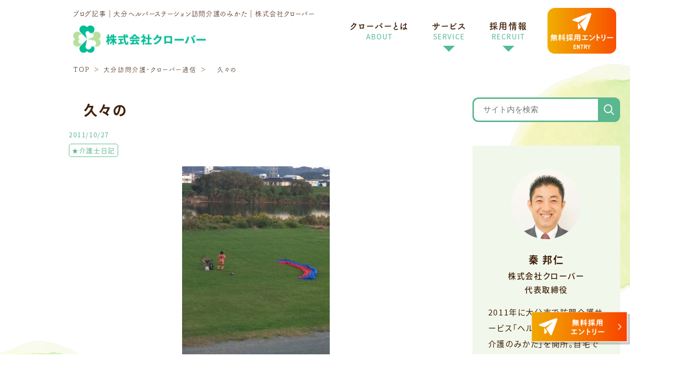

--- FILE ---
content_type: text/html; charset=UTF-8
request_url: https://clover-m.co.jp/blog/%E3%80%80%E4%B9%85%E3%80%85%E3%81%AE-2/
body_size: 12042
content:
<!doctype html>
<!--[if lt IE 7]> <html class="ie6 oldie"> <![endif]-->
<!--[if IE 7]>    <html class="ie7 oldie"> <![endif]-->
<!--[if IE 8]>    <html class="ie8 oldie"> <![endif]-->
<!--[if gt IE 8]><!-->
<html lang="ja">
<!--<![endif]-->
<head>
<!-- Google Tag Manager -->
<script>(function(w,d,s,l,i){w[l]=w[l]||[];w[l].push({'gtm.start':
new Date().getTime(),event:'gtm.js'});var f=d.getElementsByTagName(s)[0],
j=d.createElement(s),dl=l!='dataLayer'?'&l='+l:'';j.async=true;j.src=
'https://www.googletagmanager.com/gtm.js?id='+i+dl;f.parentNode.insertBefore(j,f);
})(window,document,'script','dataLayer','GTM-PXPPS9W7');</script>
<!-- End Google Tag Manager -->
<!-- Google tag (gtag.js) -->
<script async src="https://www.googletagmanager.com/gtag/js?id=G-M56M3PX9B3"></script>
<script>
  window.dataLayer = window.dataLayer || [];
  function gtag(){dataLayer.push(arguments);}
  gtag('js', new Date());

  gtag('config', 'G-M56M3PX9B3');
</script>
<!-- Google tag (gtag.js) Google広告-->
<script async src="https://www.googletagmanager.com/gtag/js?id=G-GF8RNBP7SX">
</script>
<script>
  window.dataLayer = window.dataLayer || [];
  function gtag(){dataLayer.push(arguments);}
  gtag('js', new Date());

  gtag('config', 'G-GF8RNBP7SX');
</script>
<meta charset="utf-8">
<meta name="viewport" content="width=device-width,initial-scale=1">
<meta name="format-detection" content="telephone=no">
<link href="https://clover-m.co.jp/wp-content/themes/clover_themes/css/reset.css?1692490322" rel="stylesheet" type="text/css">
<link href="https://clover-m.co.jp/wp-content/themes/clover_themes/css/style.css?1692490322" rel="stylesheet" type="text/css">
<link href="https://clover-m.co.jp/wp-content/themes/clover_themes/style.css?1692490322" rel="stylesheet" type="text/css">
<link href="https://clover-m.co.jp/wp-content/themes/clover_themes/icon/style.css?1692490322" rel="stylesheet" type="text/css">
<link href="https://clover-m.co.jp/wp-content/themes/clover_themes/js/slick/slick.css?1692490322" rel="stylesheet" type="text/css" />
<link href="https://clover-m.co.jp/wp-content/themes/clover_themes/js/slick/slick-theme.css?1692490322" rel="stylesheet" type="text/css" />
<link href="https://clover-m.co.jp/wp-content/themes/clover_themes/css/animate.css?1692490322" rel="stylesheet" type="text/css">
<!-- ブラウザの横幅が641px以上の場合 -->
<link href="https://clover-m.co.jp/wp-content/themes/clover_themes/css/pc.css?1692490322" rel="stylesheet" type="text/css" media="screen and (min-width: 641px)" />
<!-- ブラウザの横幅が640px以下の場合 -->
<link href="https://clover-m.co.jp/wp-content/themes/clover_themes/css/sp.css?1692490322" rel="stylesheet" type="text/css" media="screen and (max-width: 640px)" />
<script type="text/javascript" src="https://ajax.googleapis.com/ajax/libs/jquery/3.6.3/jquery.min.js"></script>
<script type="text/javascript" src="https://clover-m.co.jp/wp-content/themes/clover_themes/js/slick/slick.min.js"></script>
<script src="https://clover-m.co.jp/wp-content/themes/clover_themes/js/common.js"></script>
<script src="https://clover-m.co.jp/wp-content/themes/clover_themes/js/wow.min.js"></script>
<script>
  (function(d) {
    var config = {
      kitId: 'tdm7iex',
      scriptTimeout: 3000,
      async: true
    },
    h=d.documentElement,t=setTimeout(function(){h.className=h.className.replace(/\bwf-loading\b/g,"")+" wf-inactive";},config.scriptTimeout),tk=d.createElement("script"),f=false,s=d.getElementsByTagName("script")[0],a;h.className+=" wf-loading";tk.src='https://use.typekit.net/'+config.kitId+'.js';tk.async=true;tk.onload=tk.onreadystatechange=function(){a=this.readyState;if(f||a&&a!="complete"&&a!="loaded")return;f=true;clearTimeout(t);try{Typekit.load(config)}catch(e){}};s.parentNode.insertBefore(tk,s)
  })(document);
</script>
<script>
$(function() {
    $('.slider').slick({
        dots:false,
        autoplay: true,
        arrows: true,
        autoplaySpeed: 5000,
        speed: 2000,
        slidesToShow: 3,
        slidesToScroll: 1,
    responsive:[{
      breakpoint: 640,
      settings: {
        slidesToShow: 1,
        slidesToScroll: 1,
      }
    }]
     });
});    
</script>
<script>
    wow = new WOW(
        {
            boxClass: 'wow', // default
            animateClass: 'animated', // default
            offset:0// アニメーションをスタートさせる距離
        }
    );
    wow.init();
</script>
<!--[if lt IE 9]>
<script src="js/html5shiv.js"></script>
<script src="js/respond.min.js"></script>
<![endif]-->
<!--要素の高さを揃える-->
<script type="text/javascript" src="https://clover-m.co.jp/wp-content/themes/clover_themes/js/jquery.matchHeight.js"></script>
<script>
    $(function(){
        $('.matchHeight').matchHeight();
    });
</script>

		<!-- All in One SEO 4.9.2 - aioseo.com -->
	<meta name="description" content="今日は久々に自転車で通勤しました！距離にして片道10kmの道のりで。帰りに河川敷でパラグライダーをしていたので" />
	<meta name="robots" content="max-image-preview:large" />
	<meta name="author" content="clover-wp-admin"/>
	<link rel="canonical" href="https://clover-m.co.jp/blog/%e3%80%80%e4%b9%85%e3%80%85%e3%81%ae-2/" />
	<meta name="generator" content="All in One SEO (AIOSEO) 4.9.2" />
		<meta property="og:locale" content="ja_JP" />
		<meta property="og:site_name" content="大分ホームヘルパー訪問介護のみかた｜株式会社クローバー |" />
		<meta property="og:type" content="article" />
		<meta property="og:title" content=" 久々の｜大分ホームヘルパー訪問介護のみかた｜株式会社クローバー" />
		<meta property="og:description" content="今日は久々に自転車で通勤しました！距離にして片道10kmの道のりで。帰りに河川敷でパラグライダーをしていたので" />
		<meta property="og:url" content="https://clover-m.co.jp/blog/%e3%80%80%e4%b9%85%e3%80%85%e3%81%ae-2/" />
		<meta property="article:published_time" content="2011-10-27T09:42:38+00:00" />
		<meta property="article:modified_time" content="2011-10-27T09:42:38+00:00" />
		<meta name="twitter:card" content="summary_large_image" />
		<meta name="twitter:title" content=" 久々の｜大分ホームヘルパー訪問介護のみかた｜株式会社クローバー" />
		<meta name="twitter:description" content="今日は久々に自転車で通勤しました！距離にして片道10kmの道のりで。帰りに河川敷でパラグライダーをしていたので" />
		<script type="application/ld+json" class="aioseo-schema">
			{"@context":"https:\/\/schema.org","@graph":[{"@type":"BlogPosting","@id":"https:\/\/clover-m.co.jp\/blog\/%e3%80%80%e4%b9%85%e3%80%85%e3%81%ae-2\/#blogposting","name":"\u4e45\u3005\u306e\uff5c\u5927\u5206\u30db\u30fc\u30e0\u30d8\u30eb\u30d1\u30fc\u8a2a\u554f\u4ecb\u8b77\u306e\u307f\u304b\u305f\uff5c\u682a\u5f0f\u4f1a\u793e\u30af\u30ed\u30fc\u30d0\u30fc","headline":"\u3000\u4e45\u3005\u306e","author":{"@id":"https:\/\/clover-m.co.jp\/blog\/author\/clover-wp-admin\/#author"},"publisher":{"@id":"https:\/\/clover-m.co.jp\/#organization"},"image":{"@type":"ImageObject","url":"\/wp-content\/uploads\/img\/blog_import_6483cc900f642.jpg","@id":"https:\/\/clover-m.co.jp\/blog\/%e3%80%80%e4%b9%85%e3%80%85%e3%81%ae-2\/#articleImage"},"datePublished":"2011-10-27T18:42:38+09:00","dateModified":"2011-10-27T18:42:38+09:00","inLanguage":"ja","mainEntityOfPage":{"@id":"https:\/\/clover-m.co.jp\/blog\/%e3%80%80%e4%b9%85%e3%80%85%e3%81%ae-2\/#webpage"},"isPartOf":{"@id":"https:\/\/clover-m.co.jp\/blog\/%e3%80%80%e4%b9%85%e3%80%85%e3%81%ae-2\/#webpage"},"articleSection":"\u2605\u4ecb\u8b77\u58eb\u65e5\u8a18,"},{"@type":"BreadcrumbList","@id":"https:\/\/clover-m.co.jp\/blog\/%e3%80%80%e4%b9%85%e3%80%85%e3%81%ae-2\/#breadcrumblist","itemListElement":[{"@type":"ListItem","@id":"https:\/\/clover-m.co.jp#listItem","position":1,"name":"\u30db\u30fc\u30e0","item":"https:\/\/clover-m.co.jp","nextItem":{"@type":"ListItem","@id":"https:\/\/clover-m.co.jp#listItem","name":"\u30d6\u30ed\u30b0"}},{"@type":"ListItem","@id":"https:\/\/clover-m.co.jp#listItem","position":2,"name":"\u30d6\u30ed\u30b0","item":"https:\/\/clover-m.co.jp","nextItem":{"@type":"ListItem","@id":"https:\/\/clover-m.co.jp\/blog\/category\/%e2%98%85%e4%bb%8b%e8%ad%b7%e5%a3%ab%e6%97%a5%e8%a8%98\/#listItem","name":"\u2605\u4ecb\u8b77\u58eb\u65e5\u8a18"},"previousItem":{"@type":"ListItem","@id":"https:\/\/clover-m.co.jp#listItem","name":"\u30db\u30fc\u30e0"}},{"@type":"ListItem","@id":"https:\/\/clover-m.co.jp\/blog\/category\/%e2%98%85%e4%bb%8b%e8%ad%b7%e5%a3%ab%e6%97%a5%e8%a8%98\/#listItem","position":3,"name":"\u2605\u4ecb\u8b77\u58eb\u65e5\u8a18","item":"https:\/\/clover-m.co.jp\/blog\/category\/%e2%98%85%e4%bb%8b%e8%ad%b7%e5%a3%ab%e6%97%a5%e8%a8%98\/","nextItem":{"@type":"ListItem","@id":"https:\/\/clover-m.co.jp\/blog\/%e3%80%80%e4%b9%85%e3%80%85%e3%81%ae-2\/#listItem","name":"\u3000\u4e45\u3005\u306e"},"previousItem":{"@type":"ListItem","@id":"https:\/\/clover-m.co.jp#listItem","name":"\u30d6\u30ed\u30b0"}},{"@type":"ListItem","@id":"https:\/\/clover-m.co.jp\/blog\/%e3%80%80%e4%b9%85%e3%80%85%e3%81%ae-2\/#listItem","position":4,"name":"\u3000\u4e45\u3005\u306e","previousItem":{"@type":"ListItem","@id":"https:\/\/clover-m.co.jp\/blog\/category\/%e2%98%85%e4%bb%8b%e8%ad%b7%e5%a3%ab%e6%97%a5%e8%a8%98\/#listItem","name":"\u2605\u4ecb\u8b77\u58eb\u65e5\u8a18"}}]},{"@type":"Organization","@id":"https:\/\/clover-m.co.jp\/#organization","name":"\u5927\u5206\u30db\u30fc\u30e0\u30d8\u30eb\u30d1\u30fc\u8a2a\u554f\u4ecb\u8b77\u306e\u307f\u304b\u305f\uff5c\u682a\u5f0f\u4f1a\u793e\u30af\u30ed\u30fc\u30d0\u30fc","url":"https:\/\/clover-m.co.jp\/"},{"@type":"Person","@id":"https:\/\/clover-m.co.jp\/blog\/author\/clover-wp-admin\/#author","url":"https:\/\/clover-m.co.jp\/blog\/author\/clover-wp-admin\/","name":"clover-wp-admin","image":{"@type":"ImageObject","@id":"https:\/\/clover-m.co.jp\/blog\/%e3%80%80%e4%b9%85%e3%80%85%e3%81%ae-2\/#authorImage","url":"https:\/\/secure.gravatar.com\/avatar\/9f7210b610e50d89508bafc0691d22d17cbf744f565405a8032a8ee8f4621d51?s=96&d=mm&r=g","width":96,"height":96,"caption":"clover-wp-admin"}},{"@type":"WebPage","@id":"https:\/\/clover-m.co.jp\/blog\/%e3%80%80%e4%b9%85%e3%80%85%e3%81%ae-2\/#webpage","url":"https:\/\/clover-m.co.jp\/blog\/%e3%80%80%e4%b9%85%e3%80%85%e3%81%ae-2\/","name":"\u4e45\u3005\u306e\uff5c\u5927\u5206\u30db\u30fc\u30e0\u30d8\u30eb\u30d1\u30fc\u8a2a\u554f\u4ecb\u8b77\u306e\u307f\u304b\u305f\uff5c\u682a\u5f0f\u4f1a\u793e\u30af\u30ed\u30fc\u30d0\u30fc","description":"\u4eca\u65e5\u306f\u4e45\u3005\u306b\u81ea\u8ee2\u8eca\u3067\u901a\u52e4\u3057\u307e\u3057\u305f\uff01\u8ddd\u96e2\u306b\u3057\u3066\u7247\u905310km\u306e\u9053\u306e\u308a\u3067\u3002\u5e30\u308a\u306b\u6cb3\u5ddd\u6577\u3067\u30d1\u30e9\u30b0\u30e9\u30a4\u30c0\u30fc\u3092\u3057\u3066\u3044\u305f\u306e\u3067","inLanguage":"ja","isPartOf":{"@id":"https:\/\/clover-m.co.jp\/#website"},"breadcrumb":{"@id":"https:\/\/clover-m.co.jp\/blog\/%e3%80%80%e4%b9%85%e3%80%85%e3%81%ae-2\/#breadcrumblist"},"author":{"@id":"https:\/\/clover-m.co.jp\/blog\/author\/clover-wp-admin\/#author"},"creator":{"@id":"https:\/\/clover-m.co.jp\/blog\/author\/clover-wp-admin\/#author"},"datePublished":"2011-10-27T18:42:38+09:00","dateModified":"2011-10-27T18:42:38+09:00"},{"@type":"WebSite","@id":"https:\/\/clover-m.co.jp\/#website","url":"https:\/\/clover-m.co.jp\/","name":"\u5927\u5206\u30db\u30fc\u30e0\u30d8\u30eb\u30d1\u30fc\u8a2a\u554f\u4ecb\u8b77\u306e\u307f\u304b\u305f\uff5c\u682a\u5f0f\u4f1a\u793e\u30af\u30ed\u30fc\u30d0\u30fc","inLanguage":"ja","publisher":{"@id":"https:\/\/clover-m.co.jp\/#organization"}}]}
		</script>
		<!-- All in One SEO -->

<link rel="alternate" type="application/rss+xml" title="大分ホームヘルパー訪問介護のみかた｜株式会社クローバー &raquo; 　久々の のコメントのフィード" href="https://clover-m.co.jp/blog/%e3%80%80%e4%b9%85%e3%80%85%e3%81%ae-2/feed/" />
<link rel="alternate" title="oEmbed (JSON)" type="application/json+oembed" href="https://clover-m.co.jp/wp-json/oembed/1.0/embed?url=https%3A%2F%2Fclover-m.co.jp%2Fblog%2F%25e3%2580%2580%25e4%25b9%2585%25e3%2580%2585%25e3%2581%25ae-2%2F" />
<link rel="alternate" title="oEmbed (XML)" type="text/xml+oembed" href="https://clover-m.co.jp/wp-json/oembed/1.0/embed?url=https%3A%2F%2Fclover-m.co.jp%2Fblog%2F%25e3%2580%2580%25e4%25b9%2585%25e3%2580%2585%25e3%2581%25ae-2%2F&#038;format=xml" />
<style id='wp-img-auto-sizes-contain-inline-css' type='text/css'>
img:is([sizes=auto i],[sizes^="auto," i]){contain-intrinsic-size:3000px 1500px}
/*# sourceURL=wp-img-auto-sizes-contain-inline-css */
</style>
<link rel='stylesheet' id='wp-color-picker-css' href='https://clover-m.co.jp/wp-admin/css/color-picker.min.css?ver=6.9' type='text/css' media='all' />
<style id='wp-emoji-styles-inline-css' type='text/css'>

	img.wp-smiley, img.emoji {
		display: inline !important;
		border: none !important;
		box-shadow: none !important;
		height: 1em !important;
		width: 1em !important;
		margin: 0 0.07em !important;
		vertical-align: -0.1em !important;
		background: none !important;
		padding: 0 !important;
	}
/*# sourceURL=wp-emoji-styles-inline-css */
</style>
<script type="text/javascript" src="https://clover-m.co.jp/wp-includes/js/jquery/jquery.min.js?ver=3.7.1" id="jquery-core-js"></script>
<script type="text/javascript" src="https://clover-m.co.jp/wp-includes/js/jquery/jquery-migrate.min.js?ver=3.4.1" id="jquery-migrate-js"></script>
<link rel="https://api.w.org/" href="https://clover-m.co.jp/wp-json/" /><link rel="alternate" title="JSON" type="application/json" href="https://clover-m.co.jp/wp-json/wp/v2/posts/509" /><link rel="EditURI" type="application/rsd+xml" title="RSD" href="https://clover-m.co.jp/xmlrpc.php?rsd" />
<meta name="generator" content="WordPress 6.9" />
<link rel='shortlink' href='https://clover-m.co.jp/?p=509' />
<meta name="redi-version" content="1.2.7" /><link rel="icon" href="https://clover-m.co.jp/wp-content/uploads/2023/04/cropped-favicon-32x32.png" sizes="32x32" />
<link rel="icon" href="https://clover-m.co.jp/wp-content/uploads/2023/04/cropped-favicon-192x192.png" sizes="192x192" />
<link rel="apple-touch-icon" href="https://clover-m.co.jp/wp-content/uploads/2023/04/cropped-favicon-180x180.png" />
<meta name="msapplication-TileImage" content="https://clover-m.co.jp/wp-content/uploads/2023/04/cropped-favicon-270x270.png" />
</head>
<body>
<div id="float_bnr" class="float_bnr">
    <!-- <a class="float_bnr01" href="#"><img src="https://clover-m.co.jp/wp-content/themes/clover_themes/img/common/float_bnr01_img.png" alt="無料メルマガ" width="430" height="76" loading="lazy"></a> -->
    <a class="float_bnr02" href="https://clover-m.co.jp/entry/"><img src="https://clover-m.co.jp/wp-content/themes/clover_themes/img/common/float_bnr02_img.png" alt="無料採用エントリー" width="430" height="76" loading="lazy"></a>
</div>
<div id="blog-entry" class="wrapper">
	<!-- ***** Start Header Area ***** -->
    <header id="header" class="header">
        <div class="inner">
            <div class="header_L">
                                <p class="header_h1 FOT_R">ブログ記事｜大分ヘルパーステーション訪問介護のみかた<span class="sp_hidden">｜株式会社クローバー</span></p>                <a href="https://clover-m.co.jp/"><img src="https://clover-m.co.jp/wp-content/themes/clover_themes/img/common/logo01.png" alt="株式会社クローバー" class="header_logo" width="273" height="57"></a>
            </div>
            <div class="header_R">
                <div class="header_menu_pc">
                    <ul><li><a href="/aboutus/">クローバーとは<span class="green">ABOUT</span></a></li>
                        <li class="has-child"><a href="#">サービス<span class="green">SERVICE</span></a>
                            <ul class="child_menu">
                                <li><a href="https://clover-m.co.jp/kaigonomikata/">ホームヘルパーステーション<span>「大分訪問介護のみかた」</span></a></li>
								<li><a href="https://clover-m.co.jp/otoshiyorinomikata/">介護保険適用外のお困りごと解決<span>「お年寄りのみかた」</span></a></li>
								<li><a href="https://clover-m.co.jp/happyothero/">認知症予防・自分史作成サービス<span>「ハッピーオセロプロジェクト」</span></a></li>
                                <li><a href="https://clover-m.co.jp/consulting/">介護支援コンサルティング</a></li>
                                <li><a href="https://clover-m.co.jp/seminar/">セミナー活動・講演会活動</a></li>
								<li><a href="https://clover-m.co.jp/seminar/money/">└ 介護や老後のお金のセミナー</a></li>
                            </ul>
                        </li>
                        <li class="has-child"><a href="https://clover-m.co.jp/recruit/">採用情報<span class="green">RECRUIT</span></a>
                            <ul class="child_menu">
                                <li><a href="https://clover-m.co.jp/recruit/#recruit01">ホームヘルパーとは、なるには</li>
                                <li><a href="https://clover-m.co.jp/recruit/#recruit05">ホームヘルパーの声</a></li>
                                <li><a href="https://clover-m.co.jp/recruit/#recruit06">ホームヘルパーの1日</a></li>
                                <li><a href="https://clover-m.co.jp/recruit/#recruit07">募集要項</a></li>
                            </ul>
                        </li>
                    </ul>
                </div>
                <div class="header_cvBtn">
<a href="https://clover-m.co.jp/entry/"><img src="https://clover-m.co.jp/wp-content/themes/clover_themes/img/common/header_cvBtn.png" alt="無料採用エントリー" width="165" height="110"></a>
                </div>
            </div>
            <div class="header_R_sp only-sp">
                <div class="sp_head_cvBtn"><a href="https://clover-m.co.jp/entry/"><img src="https://clover-m.co.jp/wp-content/themes/clover_themes/img/common/sp_head_cv_btn.png" alt="無料採用エントリーボタン" width="100" height="100"></a></div>
                <div id="sp_menu_btn"><span></span><span></span><span></span></div>
                <div class="gnav_wrap">
                    <div class="gnav" id="sp_menu">
                        <ul>
                            <li><a href="https://clover-m.co.jp/">ホーム<span class="green">HOME</span></a></li>
                            <li><a href="/aboutus/">クローバーとは<span class="green">ABOUT</span></a></li>
                            <li class="has-child"><a class="sp_service">サービス<span class="green">SERVICE</span><span class="toggle_btn"></span></a>
                                <ul class="child_menu">
                                    <li><a href="https://clover-m.co.jp/kaigonomikata/">ホームヘルパーステーション<span>「大分訪問介護のみかた」</span></a></li><li><a href="https://clover-m.co.jp/otoshiyorinomikata/">介護保険適用外のお困りごと解決<span>「お年寄りのみかた」</span></a></li><li><a href="https://clover-m.co.jp/happyothero/">認知症予防・自分史作成サービス<span>「ハッピーオセロプロジェクト」</span></a></li>
                                    <li><a href="https://clover-m.co.jp/consulting/">介護支援コンサルティング</a></li>
                                    <li><a href="https://clover-m.co.jp/seminar/">セミナー活動・講演会活動</a></li>
									<li><a href="https://clover-m.co.jp/seminar/money/">└ 介護や老後のお金のセミナー</a></li>

                                </ul>
                            </li>
                            <li class="has-child"><a href="https://clover-m.co.jp/recruit/">採用情報<span class="green">RECRUIT</span><span class="toggle_btn"></span></a>
                                <ul class="child_menu">
                                    <li><a href="https://clover-m.co.jp/recruit/#recruit01">ホームヘルパーとは、なるには</li>
                                    <li><a href="https://clover-m.co.jp/recruit/#recruit05">ホームヘルパーの声</a></li>
                                    <li><a href="https://clover-m.co.jp/recruit/#recruit06">ホームヘルパーの1日</a></li>
                                    <li><a href="https://clover-m.co.jp/recruit/#recruit07">募集要項</a></li>
                                </ul>
                            </li>
                            <!--<li><a href="#">ご利用者様の声<span class="green">VOICE</span></a></li>-->
                            <li><a href="https://clover-m.co.jp/blog/">ブログ一覧<span class="green">BLOG</span></a></li>
                            <li><a href="https://clover-m.co.jp/aboutus/#aboutus06">会社概要<span class="green">COMPANY</span></a></li>
                        </ul>
                    </div>
                    <div class="gnav_cvBtn" id="gnav_cvBtn">
                        <!--<a href="#"><img src="https://clover-m.co.jp/wp-content/themes/clover_themes/img/common/gnav_cvBtn01.png" alt="無料メルマガ" width="" height=""></a>-->
                        <a href="https://clover-m.co.jp/entry/"><img src="https://clover-m.co.jp/wp-content/themes/clover_themes/img/common/gnav_cvBtn02.png" alt="無料採用エントリー" width="" height=""></a>
                    </div>
                </div>
            </div>
        </div>
    </header>
	<!-- ***** //End Header Area ***** -->    <article id="article">
    <div class="main_visual">
      <div class="inner">
        <div class="pankuzu-outer">
          <ul class="pankuzu">
            <li><a href="https://clover-m.co.jp/">TOP</a></li>
            <li><a href="https://clover-m.co.jp/blog/">大分訪問介護・クローバー通信</a></li>
            <li>　久々の</li>
          </ul>
        </div>
      </div>
    </div>
    <section id="blog-index01" class="blog-index01">
      <div class="inner">
        <div class="left-column">
          <div class="blog-article">
            <h1 class="htag">　久々の</h1>
            <dl class="blog-info">
              <dt>2011/10/27</dt>
                <dd>
                    <a href="https://clover-m.co.jp/blog/category/%e2%98%85%e4%bb%8b%e8%ad%b7%e5%a3%ab%e6%97%a5%e8%a8%98/">★介護士日記</a>                </dd>
            </dl>
            <div class="blog-article-body">
                              
                                                       <div align="left"><a href="/wp-content/uploads/img/blog_import_6483cc911e7f5.jpg"><img fetchpriority="high" decoding="async" width="300" height="401" border="0" alt="photo:01" src="/wp-content/uploads/img/blog_import_6483cc900f642.jpg" class="PhotoSwipeImage" data-entry-id="11060711114" data-image-id="11573572181" data-image-order="1"></a></div><br clear="all"><br><br>今日は久々に自転車で通勤しました！<br><br>距離にして片道10kmの道のりで。<br><br>帰りに河川敷でパラグライダーをしていたので、飛ばないかな～って見てました！<br><br>見物人は私を含めて4人でした。<br><br>しかし、風がなく、飛べないようなのであきらめて帰りました！<br><br>いつかパラグライダーで空を飛んでみたいものですね！<br><br><br><br><br><br><br><br><br><br><br><br><br>iPhoneからの投稿<br>
<span id="more-509"></span>
<br>                                                   
            </div>

              <div class="related-article">
                  <h6 class="htag2">関連記事</h6>
                  <div class="entry-boxes related-article-boxes">
                                            <div class="entry-box">
                          <a href="https://clover-m.co.jp/blog/%e3%80%90%e3%81%82%e3%82%8b%e6%97%a5%e7%aa%81%e7%84%b6%e3%82%84%e3%81%a3%e3%81%a6%e3%81%8f%e3%82%8b%ef%bc%81%e5%ad%90%e8%82%b2%e3%81%a6%e3%81%a8%e8%a6%aa%e3%81%ae%e4%bb%8b%e8%ad%b7%e3%80%91/">
                                                            <img src="https://clover-m.co.jp/wp-content/themes/clover_themes/img/blog/noimage.png" alt="" class="entryimg" loading="lazy">
                                                            <h3 class="htag">【ある日突然やってくる！子育てと親の介護】</h3>
                          </a>
                          <dl class="blog-info">
                              <dt>2019/11/08</dt>
                              <dd>
                                  <a href="https://clover-m.co.jp/blog/category/%e2%94%9c%e4%bb%8b%e8%ad%b7%e9%96%a2%e9%80%a3%e3%83%8b%e3%83%a5%e3%83%bc%e3%82%b9/">├介護関連ニュース</a>                              </dd>
                          </dl>
                      </div>
                                            <div class="entry-box">
                          <a href="https://clover-m.co.jp/blog/%e3%80%90%e4%bb%8b%e8%ad%b7%e3%82%92%e5%8f%97%e3%81%91%e3%82%8b%e3%81%aa%e3%82%89%e3%80%81%e3%80%8c%e6%96%bd%e8%a8%ad%e3%80%8d%e3%81%a8%e3%80%8c%e8%87%aa%e5%ae%85%ef%bc%88%e5%9c%a8%e5%ae%85%ef%bc%89-3/">
                                                            <img src="https://clover-m.co.jp/wp-content/themes/clover_themes/img/blog/noimage.png" alt="" class="entryimg" loading="lazy">
                                                            <h3 class="htag">【介護を受けるなら、「施設」と「自宅（在宅）」はどちらがオススメですか？】</h3>
                          </a>
                          <dl class="blog-info">
                              <dt>2020/04/12</dt>
                              <dd>
                                  <a href="https://clover-m.co.jp/blog/category/%e2%98%85%e4%bb%8b%e8%ad%b7%e5%a3%ab%e6%97%a5%e8%a8%98/">★介護士日記</a>                              </dd>
                          </dl>
                      </div>
                                            <div class="entry-box">
                          <a href="https://clover-m.co.jp/blog/%e3%80%80%e5%85%83%e6%b0%97%e3%81%aa%e4%b8%80%e6%97%a5/">
                                                            <img src="https://clover-m.co.jp/wp-content/themes/clover_themes/img/blog/noimage.png" alt="" class="entryimg" loading="lazy">
                                                            <h3 class="htag">　元気な一日</h3>
                          </a>
                          <dl class="blog-info">
                              <dt>2011/11/08</dt>
                              <dd>
                                  <a href="https://clover-m.co.jp/blog/category/%e2%98%85%e4%bb%8b%e8%ad%b7%e5%a3%ab%e6%97%a5%e8%a8%98/">★介護士日記</a>                              </dd>
                          </dl>
                      </div>
                                            <div class="entry-box">
                          <a href="https://clover-m.co.jp/blog/%e3%80%90%e5%bd%93%e3%81%9f%e3%82%8a%e5%89%8d%e3%80%91%e3%81%ae%e3%81%93%e3%81%a8%e3%81%8c%e3%81%a7%e3%81%8d%e3%81%aa%e3%81%8f%e3%81%aa%e3%81%a3%e3%81%9f%e3%82%89%e3%83%bb%e3%83%bb%e3%83%bb%e3%80%82/">
                                                            <img src="https://clover-m.co.jp/wp-content/themes/clover_themes/img/blog/noimage.png" alt="" class="entryimg" loading="lazy">
                                                            <h3 class="htag">【当たり前】のことができなくなったら・・・。</h3>
                          </a>
                          <dl class="blog-info">
                              <dt>2022/02/04</dt>
                              <dd>
                                  <a href="https://clover-m.co.jp/blog/category/%e2%98%85%e4%bb%8b%e8%ad%b7%e5%a3%ab%e6%97%a5%e8%a8%98/">★介護士日記</a>                              </dd>
                          </dl>
                      </div>
                                        </div>
              </div>

            
<div class="article-link">
    <a class="prev" href="https://clover-m.co.jp/blog/%e3%80%80%e7%a7%8b%e3%81%ae%e8%b4%88%e3%82%8a%e7%89%a9%e3%83%bb%e3%83%bb%e3%83%bb/">
    <div class="article-link-inner">
                <img src="https://clover-m.co.jp/wp-content/themes/clover_themes/img/blog/noimage.png" alt="　秋の贈り物・・・" class="entryimg" loading="lazy">
              <h3 class="htag">　秋の贈り物・・・</h3>
    </div>
    <p class="arrow01"><img src="https://clover-m.co.jp/wp-content/themes/clover_themes/img/blog/prev01.svg" alt="" class="arrow" width="" height="" loading="lazy"><span>前の記事</span></p>
  </a>
      <a class="next" href="https://clover-m.co.jp/blog/%e3%80%80%e9%ab%98%e9%bd%a2%e8%80%85%e8%a6%8b%e5%ae%88%e3%82%8a%e3%82%b5%e3%83%bc%e3%83%93%e3%82%b9%e3%81%ae%e5%b8%82%e5%a0%b4%e5%8b%95%e5%90%91%e2%80%95%e2%80%95%e6%b0%91%e9%96%93%e8%aa%bf%e6%9f%bb/">
    <div class="article-link-inner">
                <img src="https://clover-m.co.jp/wp-content/themes/clover_themes/img/blog/noimage.png" alt="　高齢者見守りサービスの市場動向――民間調査" class="entryimg" loading="lazy">
              <h3 class="htag">　高齢者見守りサービスの市場動向――民間調査</h3>
    </div>
    <p class="arrow01"><img src="https://clover-m.co.jp/wp-content/themes/clover_themes/img/blog/next01.svg" alt="" class="arrow" width="" height="" loading="lazy"><span>次の記事</span></p>
  </a>
  </div>

            
            <a href="https://clover-m.co.jp/blog/" class="blog-link-btn01"><img src="https://clover-m.co.jp/wp-content/themes/clover_themes/img/blog/btn01.png" alt="" class="btn01" width="" height="" loading="lazy"></a>
            
          </div>

        </div>
      
        <div class="right-column">
          <div class="searchform">
            <form id="form" action="https://clover-m.co.jp" method="get">
              <input id="s-box" name="s" type="text" placeholder="サイト内を検索"/>
              <button type="submit" id="s-btn-area"><img src="https://clover-m.co.jp/wp-content/themes/clover_themes/img/common/search01.png" alt="" class="search01" width="" height="" loading="lazy"></button>
            </form>
          </div>
          <div class="self-introduction">
            <img src="https://clover-m.co.jp/wp-content/themes/clover_themes/img/blog/img01.png" alt="" class="img01" width="" height="" loading="lazy">
            <dl>
              <dt>秦 邦仁</dt>
              <dd style="font-weight: 500;">株式会社クローバー<br />
代表取締役</dd>
            </dl>
            <p class="p01">2011年に大分市で訪問介護サービス「ヘルパーステーション介護のみかた」を開所。自宅で元気に長生きできる独自のシステムを開発し、高齢者の生活をサポートしている。また、介護支援コンサルタントとして、小学校から老人クラブまで年齢層に関係なく介護セミナー活動も行っている。	</p>
          </div>
          <div class="popular-articles">
            <h3 class="htag">よく読まれている記事</h3>
              <a href="https://clover-m.co.jp/blog/level2-helper-money/" class="popular-articles-box">
                                <img src="https://clover-m.co.jp/wp-content/uploads/2024/01/28406385_m.jpg" alt="要介護2のヘルパー料金はいくら？区分支給限度額や費用相場も紹介" class="img02" loading="lazy">
                              <p class="p01">要介護2のヘルパー料金はいくら？区分支給限度額や費用相場も紹介</p>
            </a>
                 <a href="https://clover-m.co.jp/blog/tokuchou/" class="popular-articles-box">
                                <img src="https://clover-m.co.jp/wp-content/uploads/2023/07/tokuchou-1.jpg" alt="現役のホームヘルパーに聴いた訪問介護に向いている人の特徴" class="img02" loading="lazy">
                              <p class="p01">現役のホームヘルパーに聴いた訪問介護に向いている人の特徴</p>
            </a>
                 <a href="https://clover-m.co.jp/blog/%e3%80%80%e7%88%b6%e3%82%92%e4%bb%8b%e8%ad%b7%e3%81%99%e3%82%8b%e9%ab%98%e5%b3%b6%e7%a4%bc%e5%ad%90%e3%80%80%e3%80%8c%e4%bb%8b%e8%ad%b7%e3%81%ae%e3%83%97%e3%83%ad%e3%80%8d%e6%88%b8%e7%94%b0%e6%81%b5/" class="popular-articles-box">
                                <img src="https://clover-m.co.jp/wp-content/themes/clover_themes/img/blog/noimage.png" alt="" class="img02" loading="lazy">
                              <p class="p01">　父を介護する高島礼子　「介護のプロ」戸田恵子から救われた</p>
            </a>
                 <a href="https://clover-m.co.jp/blog/3tsu-hatarakikata/" class="popular-articles-box">
                                <img src="https://clover-m.co.jp/wp-content/uploads/2023/09/3tsu-hatarakikara1-2.jpg" alt="ホームヘルパーの３つの働き方と、１日の仕事の流れ" class="img02" loading="lazy">
                              <p class="p01">ホームヘルパーの３つの働き方と、１日の仕事の流れ</p>
            </a>
                 <a href="https://clover-m.co.jp/blog/helper-impossible/" class="popular-articles-box">
                                <img src="https://clover-m.co.jp/wp-content/uploads/2023/09/jaddy-liu-nk-xUZwSjR4-unsplash.jpg" alt="「訪問介護ヘルパーがやってはいけないこと・できないこと」とは？断り方も解説" class="img02" loading="lazy">
                              <p class="p01">「訪問介護ヘルパーがやってはいけないこと・できないこと」とは？断り方も解説</p>
            </a>
                       </div>
            
          <div class="category">
            <h3 class="htag">カテゴリー</h3>
<ul class="categories">
    	<li class="cat-item cat-item-23"><a href="https://clover-m.co.jp/blog/category/%e2%94%9c%e3%82%82%e3%81%a3%e3%81%a8%e3%82%88%e3%81%8f%e3%81%aa%e3%82%8b%e3%83%9f%e3%83%bc%e3%83%86%e3%82%a3%e3%83%b3%e3%82%b0/">├もっとよくなるミーティング</a>
</li>
	<li class="cat-item cat-item-31"><a href="https://clover-m.co.jp/blog/category/%e2%94%9c%e3%82%af%e3%83%ad%e3%83%bc%e3%83%90%e3%83%bc%e6%96%87%e5%ba%ab/">├クローバー文庫</a>
</li>
	<li class="cat-item cat-item-21"><a href="https://clover-m.co.jp/blog/category/%e2%94%9c%e3%83%8b%e3%83%a5%e3%83%bc%e3%82%b9%e3%83%ac%e3%82%bf%e3%83%bc%e3%83%80%e3%82%a6%e3%83%b3%e3%83%ad%e3%83%bc%e3%83%89/">├ニュースレターダウンロード</a>
</li>
	<li class="cat-item cat-item-27"><a href="https://clover-m.co.jp/blog/category/%e2%94%9c%e3%83%8f%e3%83%83%e3%83%94%e3%83%bc%e3%82%aa%e3%82%bb%e3%83%ad%e3%83%97%e3%83%ad%e3%82%b8%e3%82%a7%e3%82%af%e3%83%88/">├ハッピーオセロプロジェクト</a>
</li>
	<li class="cat-item cat-item-28"><a href="https://clover-m.co.jp/blog/category/%e2%94%9c%e3%83%8f%e3%83%83%e3%83%94%e3%83%bc%e3%83%a9%e3%83%b3%e3%83%81%e3%83%9f%e3%83%bc%e3%83%86%e3%82%a3%e3%83%b3%e3%82%b0/">├ハッピーランチミーティング</a>
</li>
	<li class="cat-item cat-item-20"><a href="https://clover-m.co.jp/blog/category/%e2%94%9c%e3%83%91%e3%83%b3%e3%83%95%e3%83%ac%e3%83%83%e3%83%88%e3%83%80%e3%82%a6%e3%83%b3%e3%83%ad%e3%83%bc%e3%83%89/">├パンフレットダウンロード</a>
</li>
	<li class="cat-item cat-item-24"><a href="https://clover-m.co.jp/blog/category/%e2%94%9c%e3%83%a1%e3%83%87%e3%82%a3%e3%82%a2%e6%8e%b2%e8%bc%89/">├メディア掲載</a>
</li>
	<li class="cat-item cat-item-39"><a href="https://clover-m.co.jp/blog/category/%e2%94%9c%e3%83%af%e3%82%af%e3%83%af%e3%82%af%e3%81%8a%e5%8f%96%e3%82%8a%e5%af%84%e3%81%9b/">├ワクワクお取り寄せ</a>
</li>
	<li class="cat-item cat-item-22"><a href="https://clover-m.co.jp/blog/category/%e2%94%9c%e4%bb%8b%e8%ad%b7%e5%a3%ab%e6%94%af%e6%8f%b4%e3%82%b3%e3%83%b3%e3%82%b5%e3%83%ab%e3%82%bf%e3%83%b3%e3%83%88/">├介護士支援コンサルタント</a>
</li>
	<li class="cat-item cat-item-32"><a href="https://clover-m.co.jp/blog/category/%e2%94%9c%e4%bb%8b%e8%ad%b7%e9%96%a2%e9%80%a3%e3%83%8b%e3%83%a5%e3%83%bc%e3%82%b9/">├介護関連ニュース</a>
</li>
	<li class="cat-item cat-item-35"><a href="https://clover-m.co.jp/blog/category/%e2%94%9c%e5%a4%89%e5%8c%96%e3%81%ab%e6%b0%97%e4%bb%98%e3%81%8f/">├変化に気付く</a>
</li>
	<li class="cat-item cat-item-38"><a href="https://clover-m.co.jp/blog/category/%e2%94%9c%e5%ae%b6%e6%97%8f%e3%81%ae%e5%bd%b9%e5%89%b2%e3%82%92%e3%81%a8%e3%82%89%e3%81%aa%e3%81%84/">├家族の役割をとらない</a>
</li>
	<li class="cat-item cat-item-33"><a href="https://clover-m.co.jp/blog/category/%e2%94%9c%e6%96%99%e7%90%86%e6%95%99%e5%ae%a4/">├料理教室</a>
</li>
	<li class="cat-item cat-item-36"><a href="https://clover-m.co.jp/blog/category/%e2%94%9c%e7%92%b0%e5%a2%83%e3%82%92%e6%95%b4%e3%81%88%e3%82%8b/">├環境を整える</a>
</li>
	<li class="cat-item cat-item-37"><a href="https://clover-m.co.jp/blog/category/%e2%94%9c%e7%94%9f%e6%b4%bb%e4%b8%8d%e6%b4%bb%e7%99%ba%e7%97%85%e3%82%92%e9%98%b2%e3%81%90/">├生活不活発病を防ぐ</a>
</li>
	<li class="cat-item cat-item-25"><a href="https://clover-m.co.jp/blog/category/%e2%98%85%e6%a0%aa%e3%82%af%e3%83%ad%e3%83%bc%e3%83%90%e3%83%bc/">★(株)クローバー</a>
</li>
	<li class="cat-item cat-item-30"><a href="https://clover-m.co.jp/blog/category/%e2%98%85%e3%81%8a%e6%a5%bd%e3%81%97%e3%81%bf%e3%82%a4%e3%83%99%e3%83%b3%e3%83%88/">★お楽しみイベント</a>
</li>
	<li class="cat-item cat-item-26"><a href="https://clover-m.co.jp/blog/category/%e2%98%85%e3%82%b9%e3%82%bf%e3%83%83%e3%83%95%e3%81%ae%e9%9b%91%e8%ab%87%e3%83%bb%e3%82%a4%e3%83%99%e3%83%b3%e3%83%88/">★スタッフの雑談・イベント</a>
</li>
	<li class="cat-item cat-item-34"><a href="https://clover-m.co.jp/blog/category/%e2%98%85%e4%bb%8b%e8%ad%b7%e3%81%ae%e3%81%bf%e3%81%8b%e3%81%9f%e7%9a%84%e3%83%98%e3%83%ab%e3%83%91%e3%83%bc%e3%81%ae%e4%bb%95%e4%ba%8b/">★介護のみかた的ヘルパーの仕事</a>
</li>
	<li class="cat-item cat-item-13"><a href="https://clover-m.co.jp/blog/category/%e2%98%85%e4%bb%8b%e8%ad%b7%e5%a3%ab%e6%97%a5%e8%a8%98/">★介護士日記</a>
</li>
	<li class="cat-item cat-item-19"><a href="https://clover-m.co.jp/blog/category/%e3%80%90%e3%81%8a%e5%95%8f%e5%90%88%e3%81%9b%e3%83%bb%e8%b3%87%e6%96%99%e8%ab%8b%e6%b1%82%e3%80%91/">【お問合せ・資料請求】</a>
</li>
	<li class="cat-item cat-item-16"><a href="https://clover-m.co.jp/blog/category/%e3%80%90%e3%81%94%e5%88%a9%e7%94%a8%e8%80%85%e6%a7%98%e3%81%ae%e5%a3%b0%e3%80%91/">【ご利用者様の声】</a>
</li>
	<li class="cat-item cat-item-15"><a href="https://clover-m.co.jp/blog/category/%e3%80%90%e3%82%b5%e3%83%bc%e3%83%93%e3%82%b9%e5%86%85%e5%ae%b9%e3%80%91/">【サービス内容】</a>
</li>
	<li class="cat-item cat-item-18"><a href="https://clover-m.co.jp/blog/category/%e3%80%90%e3%82%b9%e3%82%bf%e3%83%83%e3%83%95%e5%8b%9f%e9%9b%86%e3%80%91/">【スタッフ募集】</a>
</li>
	<li class="cat-item cat-item-14"><a href="https://clover-m.co.jp/blog/category/%e3%80%90%e4%bc%9a%e7%a4%be%e6%a6%82%e8%a6%81%e3%83%bb%e4%bb%a3%e8%a1%a8%e3%81%82%e3%81%84%e3%81%95%e3%81%a4%e3%80%91/">【会社概要・代表あいさつ】</a>
</li>
	<li class="cat-item cat-item-17"><a href="https://clover-m.co.jp/blog/category/%e3%80%90%e7%a7%81%e3%81%9f%e3%81%a1%e3%81%ae%e7%9b%ae%e6%8c%87%e3%81%99%e3%82%82%e3%81%ae%e3%80%91/">【私たちの目指すもの】</a>
</li>
	<li class="cat-item cat-item-12"><a href="https://clover-m.co.jp/blog/category/otoshiyorinomikata/">お年寄りのみかた</a>
</li>
	<li class="cat-item cat-item-41"><a href="https://clover-m.co.jp/blog/category/%e3%82%bb%e3%83%9f%e3%83%8a%e3%83%bc%e8%ac%9b%e6%bc%94%e4%bc%9a/">セミナー講演会</a>
</li>
	<li class="cat-item cat-item-1"><a href="https://clover-m.co.jp/blog/category/houmonkaigonomikata/">訪問介護のみかた</a>
</li>
</ul>
          </div>
          <div class="entry_box2">
            <div class="entry_read">
              <h3 class="h3Tag">お問い合わせ<span>は</span>こちら</h3>
              <p class="pTag">お気軽にお問い合わせください。</p>
            </div>
            <div class="entry_btn2"> <a href="#"><img src="https://clover-m.co.jp/wp-content/themes/clover_themes/img/common/cv_btn02.png" alt="お問い合わせ" width="" height="" loading="lazy"></a> </div>
          </div>
        </div>      </div>
    </section>
  </article>
	<!-- ***** Start Footer Area ***** -->
    <footer id="footer" class="footer">
        <div class="inner">
            <div class="footer_right">
                <div class="footer_link link01">
                    <a href="https://clover-m.co.jp/aboutus/" class="footer_link_ttl green">クローバーとは</a>
                    <ul>
                        <li class="footer_link_item"><a href="https://clover-m.co.jp/aboutus/#aboutus02">代表者の声</a></li>
                        <li class="footer_link_item"><a href="https://clover-m.co.jp/aboutus/#aboutus01">クローバーの理念</a></li>
                        <li class="footer_link_item"><a href="https://clover-m.co.jp/aboutus/#aboutus04">メディア掲載</a></li>
                        <li class="footer_link_item"><a href="https://clover-m.co.jp/aboutus/#aboutus05">ホームヘルパー（訪問介護員）一覧</a></li>
                    </ul>
                </div>
                <div class="footer_link link02">
                    <a href="#" class="footer_link_ttl green">サービス</a>
                    <ul>
                        <li class="footer_link_item"><a href="https://clover-m.co.jp/kaigonomikata/">訪問介護ヘルパーステーション<br class="only-pc">「介護のみかた」</a></li>
                        <li class="footer_link_item"><a href="https://clover-m.co.jp/otoshiyorinomikata/">介護保険適用外のお困りごと解決<br class="only-pc">「お年寄りのみかた」</a></li>
                        <li class="footer_link_item"><a href="https://clover-m.co.jp/happyothero/">認知症予防・自分史作成サービス<br class="only-pc">「ハッピーオセロプロジェクト」</a></li>
                        <li class="footer_link_item"><a href="https://clover-m.co.jp/consulting/">介護支援コンサルティング</a></li>
                        <li class="footer_link_item"><a href="https://clover-m.co.jp/seminar/">セミナー活動・講演会活動</a></li>
                    </ul>
                </div>
                <div class="footer_link link03">
                    <a href="https://clover-m.co.jp/recruit/" class="footer_link_ttl green">採用情報</a>
                    <ul>
                        <li class="footer_link_item"><a href="https://clover-m.co.jp/recruit/#recruit01">ホームヘルパー（訪問介護員）とは、なるには</a></li>
                        <li class="footer_link_item"><a href="https://clover-m.co.jp/recruit/#recruit05">ホームヘルパー（訪問介護員）の声</a></li>
                        <li class="footer_link_item"><a href="https://clover-m.co.jp/recruit/#recruit06">ホームヘルパー（訪問介護員）の1日</a></li>
                        <li class="footer_link_item"><a href="https://clover-m.co.jp/recruit/#recruit07">募集要項</a></li>
                    </ul>
                </div>
                <div class="footer_link link04">
                    <ul class="footer_green_link">
                        <!--<li class="footer_green_link_item"><a href="#">ご利用者様の声</a></li>-->
                        <li class="footer_green_link_item"><a href="https://clover-m.co.jp/blog/">ブログ一覧</a></li>
                        <li class="footer_green_link_item"><a href="https://clover-m.co.jp/aboutus/#aboutus06">会社概要</a></li>
                        <li class="footer_green_link_item"><a href="https://clover-m.co.jp/privacy/">プライバシーポリシー</a></li>
                        <li class="footer_green_link_item"><a href="https://clover-m.co.jp/entry/">採用エントリー</a></li>
                    </ul>
                </div>
            </div>
            <div class="footer_left">
                <a href="https://clover-m.co.jp/"><img src="https://clover-m.co.jp/wp-content/themes/clover_themes/img/common/logo02.png" alt="株式会社クローバー" width="158" height="103" loading="lazy"></a>
            </div>
        </div>
        <p class="copyright">Copyright © 大分県大分市ヘルパーステーション・訪問介護のみかた<br class="only-sp">｜株式会社クローバー</p>
    </footer>
	<!-- ***** //End Footer Area ***** -->
</div>
<div id="fixed_side_bnr" class="side_bnr">
    <!--<a href="#"><img src="https://clover-m.co.jp/wp-content/themes/clover_themes/img/common/side_bnr01.png" alt="無料メルマガ" width="269" height="89" loading="lazy"></a>-->
    <a href="https://clover-m.co.jp/entry/"><img src="https://clover-m.co.jp/wp-content/themes/clover_themes/img/common/side_bnr02.png" alt="無料採用エントリー" width="269" height="89" loading="lazy"></a>
</div>
<div id="pagetop" class="">
    <a href="#top"><img src="https://clover-m.co.jp/wp-content/themes/clover_themes/img/common/totop.png" alt="トップへ戻るボタン" width="60" height="60" loading="lazy"></a>
</div>
<script type="speculationrules">
{"prefetch":[{"source":"document","where":{"and":[{"href_matches":"/*"},{"not":{"href_matches":["/wp-*.php","/wp-admin/*","/wp-content/uploads/*","/wp-content/*","/wp-content/plugins/*","/wp-content/themes/clover_themes/*","/*\\?(.+)"]}},{"not":{"selector_matches":"a[rel~=\"nofollow\"]"}},{"not":{"selector_matches":".no-prefetch, .no-prefetch a"}}]},"eagerness":"conservative"}]}
</script>
<script type="module"  src="https://clover-m.co.jp/wp-content/plugins/all-in-one-seo-pack/dist/Lite/assets/table-of-contents.95d0dfce.js?ver=4.9.2" id="aioseo/js/src/vue/standalone/blocks/table-of-contents/frontend.js-js"></script>
<script type="text/javascript" id="toc-front-js-extra">
/* <![CDATA[ */
var tocplus = {"smooth_scroll":"1","visibility_show":"\u958b\u3051\u308b","visibility_hide":"\u9589\u3058\u308b","width":"100%"};
//# sourceURL=toc-front-js-extra
/* ]]> */
</script>
<script type="text/javascript" src="https://clover-m.co.jp/wp-content/plugins/table-of-contents-plus/front.min.js?ver=2411.1" id="toc-front-js"></script>
<script id="wp-emoji-settings" type="application/json">
{"baseUrl":"https://s.w.org/images/core/emoji/17.0.2/72x72/","ext":".png","svgUrl":"https://s.w.org/images/core/emoji/17.0.2/svg/","svgExt":".svg","source":{"concatemoji":"https://clover-m.co.jp/wp-includes/js/wp-emoji-release.min.js?ver=6.9"}}
</script>
<script type="module">
/* <![CDATA[ */
/*! This file is auto-generated */
const a=JSON.parse(document.getElementById("wp-emoji-settings").textContent),o=(window._wpemojiSettings=a,"wpEmojiSettingsSupports"),s=["flag","emoji"];function i(e){try{var t={supportTests:e,timestamp:(new Date).valueOf()};sessionStorage.setItem(o,JSON.stringify(t))}catch(e){}}function c(e,t,n){e.clearRect(0,0,e.canvas.width,e.canvas.height),e.fillText(t,0,0);t=new Uint32Array(e.getImageData(0,0,e.canvas.width,e.canvas.height).data);e.clearRect(0,0,e.canvas.width,e.canvas.height),e.fillText(n,0,0);const a=new Uint32Array(e.getImageData(0,0,e.canvas.width,e.canvas.height).data);return t.every((e,t)=>e===a[t])}function p(e,t){e.clearRect(0,0,e.canvas.width,e.canvas.height),e.fillText(t,0,0);var n=e.getImageData(16,16,1,1);for(let e=0;e<n.data.length;e++)if(0!==n.data[e])return!1;return!0}function u(e,t,n,a){switch(t){case"flag":return n(e,"\ud83c\udff3\ufe0f\u200d\u26a7\ufe0f","\ud83c\udff3\ufe0f\u200b\u26a7\ufe0f")?!1:!n(e,"\ud83c\udde8\ud83c\uddf6","\ud83c\udde8\u200b\ud83c\uddf6")&&!n(e,"\ud83c\udff4\udb40\udc67\udb40\udc62\udb40\udc65\udb40\udc6e\udb40\udc67\udb40\udc7f","\ud83c\udff4\u200b\udb40\udc67\u200b\udb40\udc62\u200b\udb40\udc65\u200b\udb40\udc6e\u200b\udb40\udc67\u200b\udb40\udc7f");case"emoji":return!a(e,"\ud83e\u1fac8")}return!1}function f(e,t,n,a){let r;const o=(r="undefined"!=typeof WorkerGlobalScope&&self instanceof WorkerGlobalScope?new OffscreenCanvas(300,150):document.createElement("canvas")).getContext("2d",{willReadFrequently:!0}),s=(o.textBaseline="top",o.font="600 32px Arial",{});return e.forEach(e=>{s[e]=t(o,e,n,a)}),s}function r(e){var t=document.createElement("script");t.src=e,t.defer=!0,document.head.appendChild(t)}a.supports={everything:!0,everythingExceptFlag:!0},new Promise(t=>{let n=function(){try{var e=JSON.parse(sessionStorage.getItem(o));if("object"==typeof e&&"number"==typeof e.timestamp&&(new Date).valueOf()<e.timestamp+604800&&"object"==typeof e.supportTests)return e.supportTests}catch(e){}return null}();if(!n){if("undefined"!=typeof Worker&&"undefined"!=typeof OffscreenCanvas&&"undefined"!=typeof URL&&URL.createObjectURL&&"undefined"!=typeof Blob)try{var e="postMessage("+f.toString()+"("+[JSON.stringify(s),u.toString(),c.toString(),p.toString()].join(",")+"));",a=new Blob([e],{type:"text/javascript"});const r=new Worker(URL.createObjectURL(a),{name:"wpTestEmojiSupports"});return void(r.onmessage=e=>{i(n=e.data),r.terminate(),t(n)})}catch(e){}i(n=f(s,u,c,p))}t(n)}).then(e=>{for(const n in e)a.supports[n]=e[n],a.supports.everything=a.supports.everything&&a.supports[n],"flag"!==n&&(a.supports.everythingExceptFlag=a.supports.everythingExceptFlag&&a.supports[n]);var t;a.supports.everythingExceptFlag=a.supports.everythingExceptFlag&&!a.supports.flag,a.supports.everything||((t=a.source||{}).concatemoji?r(t.concatemoji):t.wpemoji&&t.twemoji&&(r(t.twemoji),r(t.wpemoji)))});
//# sourceURL=https://clover-m.co.jp/wp-includes/js/wp-emoji-loader.min.js
/* ]]> */
</script>
</body>
</html>


--- FILE ---
content_type: text/css
request_url: https://clover-m.co.jp/wp-content/themes/clover_themes/css/reset.css?1692490322
body_size: 1108
content:
@charset "UTF-8";
html {
	font-size:62.5%;
	visibility: hidden;
}
html.wf-active,
html.loading-delay {
	visibility: visible;
}
html, body, div, span, object, iframe,
h1, h2, h3, h4, h5, h6, p, blockquote, pre,
abbr, address, cite, code,
del, dfn, em, img, ins, kbd, q, samp,
small, strong, sub, sup, var,
b, i,
dl, dt, dd, ol, ul, li,
fieldset, form, label, legend,
table, caption, tbody, tfoot, thead, tr, th, td,
article, aside, canvas, details, figcaption, figure,
footer, header, hgroup, menu, nav, section, summary,
time, mark, audio, video {
    margin:0;
    padding:0;
    border:0;
    outline:0;
    vertical-align:baseline;
    background:transparent;
}
body {
    line-height:1.8;
	font-size:1.6rem;
	word-wrap : break-word;
	overflow-wrap : break-word;
	/*word-break:break-all;*/
	-webkit-text-size-adjust: 100%;
	-webkit-font-smoothing: antialiased;
	font-family: noto-sans-cjk-jp, "メイリオ", Meiryo, Osaka, "ＭＳ Ｐゴシック", "MS PGothic", sans-serif;
    font-weight: 400;
    font-style: normal;
    letter-spacing: 0.1em;
    color: #42210b;
}
article,aside,details,figcaption,figure,
footer,header,hgroup,menu,nav,section {
    display:block;
}
nav ul {
    list-style:none;
}
blockquote, q {
    quotes:none;
}
blockquote:before, blockquote:after,
q:before, q:after {
    content:'';
    content:none;
}
a {
    margin:0;
    padding:0;
    font-size:100%;
    vertical-align:baseline;
    background:transparent;
    transition: all ease .2s;
    text-decoration: none;
}
a:hover {
    opacity: 0.7;
}

/* change colours to suit your needs */
ins {
    background-color:#ff9;
    color:#000;
    text-decoration:none;
}
/* change colours to suit your needs */
mark {
    background-color:#ff9;
    color:#000;
    font-style:italic;
    font-weight:bold;
}
del {
    text-decoration: line-through;
}
abbr[title], dfn[title] {
    border-bottom:1px dotted;
    cursor:help;
}
table {
    border-collapse:collapse;
    border-spacing:0;
}
/* change border colour to suit your needs */
hr {
    display:block;
    height:1px;
    border:0;
    border-top:1px solid #cccccc;
    margin:1em 0;
    padding:0;
}
input, select {
    vertical-align:middle;
}
input {
	-webkit-appearance: none;
}

* {
	box-sizing: border-box;
	-webkit-font-feature-settings: 'palt';
	font-feature-settings: 'palt';
}

ul {
    list-style: none;
}

.clearfix:after,
div:after,
ul:after,
article:after,
section:after {
	content: "";
	display: block;
	clear: both;
}
#wpadminbar ul:after {
    clear: none;
}

img {
    display: block;
}


--- FILE ---
content_type: text/css
request_url: https://clover-m.co.jp/wp-content/themes/clover_themes/css/pc.css?1692490322
body_size: 355
content:
@charset "UTF-8";
/* デスクトップPC用CSS */

.hidden-sp {
	display:inherit !important;
}
.hidden-pc {
	display:none !important;
}
.only-sp {
	display: none !important;
}
.only-pc {
	display: inherit !important;
}

body {
  margin-bottom: 0 !important;
}

@media screen and ( max-width:1400px ) {
  html #fixed_side_bnr {
    position: fixed;
    right: 0;
    bottom: 2rem;
    z-index: 100;
    display: block;
  }
}

@media screen and ( min-width:1601px ) {
  html #fixed_side_bnr {
    margin-right: calc( (100vw - 1200px) / 2 );
    -webkit-transform: translate(100%, 0%);
    -moz-transform: translate(100%, 0%);
    -ms-transform: translate(100%, 0%);
    -o-transform: translate(100%, 0%);
    transform: translate(100%, 0%);
  }
  #pagetop a {
    margin-right: calc( (100vw - 1500px) / 2 );
    -webkit-transform: translate(100%, 0%);
    -moz-transform: translate(100%, 0%);
    -ms-transform: translate(100%, 0%);
    -o-transform: translate(100%, 0%);
    transform: translate(100%, 0%);
    transition: all 0s linear;
  }
}

.header_menu_pc ul li.has-child ul li a {
    display: block;
    line-height: 1.4;
}
.header_menu_pc ul li.has-child ul li a:hover {
    color: #51ba97;
    opacity: 1;
}

--- FILE ---
content_type: text/css
request_url: https://clover-m.co.jp/wp-content/themes/clover_themes/css/mc_style.css
body_size: 2932
content:
@charset "UTF-8";

.layout01 {
  margin: 8rem 0 0;
}
.layout01 .h2Tag {
  margin-bottom: 3rem;
  font-size: 5rem;
}
.layout01 .h2Tag .small {
  font-size: 4rem;
}
.layout01 .h2Tag .ul01 {
  margin-top:-0.1em;
}
.layout01 .icon01 {
  line-height: 1.1;
  position: relative;
}
.layout01 .icon01::before {
  content: "";
  display: inline-block;
  width:6.8rem;
  height: 6.8rem;
  background: url(../img/helper-station/icon01.svg) no-repeat center center / cover;
  position: absolute;
	top: 50%;
	left: 0;
	-webkit-transform: translate(-125%, -50%);
	-moz-transform: translate(-125%, -50%);
	-ms-transform: translate(-125%, -50%);
	-o-transform: translate(-125%, -50%);
	transform: translate(-125%, -50%);
}
.layout01-inner {
  padding:0 4rem;
  display: flex;
  justify-content: space-between;
  align-items: flex-start;
}
.layout01-inner::after {
  display: none;
}
.layout01-inner .text01 {
  width: 53.5%;
}
.layout01-inner .text01 .p01 {
  font-size: 1.8rem;
}
.layout01-inner .text01 .p01 ~ .p01 {
  margin-top: 1.2em;
}
.marker01 {
  background: -webkit-linear-gradient(transparent 60%, #ede200 60%);
  background: -o-linear-gradient(transparent 60%, #ede200 60%);
  background: linear-gradient(transparent 60%, #ede200 60%);
  font-weight: bold;
}       
.layout01-inner img {
  width:40%;
}


#helper-station02 {
  background: url(../img/helper-station/bg04_pc.png) repeat center top;
  background-size: 1808px;
  padding: 6em 0;
}
.hs-works {}
.hs-works-box {
  width:83.333%;
  border-radius: 2rem;
  background-color: #fff;
  box-shadow: 10px 10px 0 0 rgb(252 157 157 / 75%);
  position: relative;
}
.hs-works-box:nth-of-type(2n) {
  margin-left: 16.667%;
}
.hs-works-box:nth-of-type(n+2) {
  margin-top: 9rem;
}
.hs-works-box:nth-of-type(2n+1)::after {
  content: "";
  width:12.8rem;
  height: 18.4rem;
  background: url(../img/helper-station/arrow03.png) no-repeat left top;
  background-size: cover;
  position: absolute;
  left:0;
  bottom:0;
	-webkit-transform: translate(20%, 112%);
	-moz-transform: translate(20%, 112%);
	-ms-transform: translate(20%, 112%);
	-o-transform: translate(20%, 112%);
	transform: translate(20%, 112%);
}
.hs-works-box:nth-of-type(2n)::after {
  content: "";
  width:12.8rem;
  height: 18.4rem;
  background: url(../img/helper-station/arrow03b.png) no-repeat left top;
  background-size: cover;
  position: absolute;
  right:0;
  bottom:0;
	-webkit-transform: translate(-20%, 112%);
	-moz-transform: translate(-20%, 112%);
	-ms-transform: translate(-20%, 112%);
	-o-transform: translate(-20%, 112%);
	transform: translate(-20%, 112%);
}
.hs-works-box:last-of-type::after {
  display: none;
}

.hs-works-box .htag {
  display: flex;
  align-items: center;
  background-color: #ffc6c6;
  height: 144px;
  padding: 0 4rem;
  justify-content: space-between;
  border-radius: 2rem 2rem 0 0;
}
.hs-works-box .htag::after {
  display: none;
}
.hs-works-box .htag span {
  display: block;
}
.hs-works-box .htag .htag-span1 {
  font-weight: bold;
  font-size: 2.8rem;
  background: url(../img/helper-station/bott01.png) repeat-x left bottom;
  background-size: 1.6rem;
  padding-bottom: 0.4em;
}
.hs-works-box .htag .htag-span1.num::after {
  display: inline-block;
  color:#fff;
  background-color: #fc9d9d;
  width: 4rem;
  height: 4rem;
  line-height: 4rem;
  text-align: center;
  border-radius: 100px;
  margin-left: 0.2em;
}

.hs-works-box .htag .htag-span1.num1::after {
  content:"1";
}
.hs-works-box .htag .htag-span1.num2::after {
  content:"2";
}
.hs-works-box .htag .htag-span1.num3::after {
  content:"3";
}
.hs-works-box .htag .htag-span1.num4::after {
  content:"4";
}
.hs-works-box .htag .htag-span1.num5::after {
  content:"5";
}
.hs-works-box .htag .htag-span2 {
  width: 52%;
  text-align: center;
  color: #fc9d9d;
  font-weight: bold;
  font-size: 3.6rem;
  background: url(../img/helper-station/bg03_pc.png) repeat center center / cover;
  height: 10.4rem;
  display: flex;
  align-items: center;
  justify-content: center;
  flex-direction: column;
  line-height: 1.3;
}
.hs-works-box .htag .htag-span2 .small {
  font-size: 2.6rem;
}
.hs-works-body {
  padding: 4rem;
  position: relative;
}
.hs-works-body img {
  position: absolute;
}
.hs-works-body img.hs-works-image01 {
  width:37rem;
  right:8rem;
  top:-2.4rem;
}
.hs-works-body img.hs-works-image02 {
  width:46.6rem;
  right:4rem;
  top:1.2rem;
}
.hs-works-body img.hs-works-image03 {
  width:27.1rem;
  right:4rem;
  top:2.4rem;
}
.hs-works-body img.hs-works-image04 {
  width:39.1rem;
  right:1.5rem;
  top:-3.3rem;
}
.hs-works-body img.hs-works-image05 {
  width:35.6rem;
  right:2.6rem;
  top:-2.4rem;
}
.hs-works-body .p01 {
  font-size:1.8rem;
  line-height: 1.9;
}
.hs-works-body .p01 .hamidashi {
  display: inline-block;
  margin-right: -42%;
}
.hs-works-body .p01 + .p01 {
  margin-top: 1.2em;
} 
.hs-works-body dl {
  margin: 6rem 0 4rem;
}
.hs-works-box:nth-of-type(2) .hs-works-body {
  padding-bottom: 0;
}
.hs-works-box:nth-of-type(2) .hs-works-body dl {
  margin-bottom: 0;
}
.hs-works-box:nth-of-type(3) .hs-works-body .p01:nth-of-type(1),
.hs-works-box:nth-of-type(3) .hs-works-body .p01:nth-of-type(2) {
  width:67%;
}
.hs-works-box:nth-of-type(4) .hs-works-body .p01:nth-of-type(1),
.hs-works-box:nth-of-type(4) .hs-works-body .p01:nth-of-type(2) {
  width:58%;
}
.hs-works-box:nth-of-type(5) .hs-works-body .p01:nth-of-type(1),
.hs-works-box:nth-of-type(5) .hs-works-body .p01:nth-of-type(2) {
  width:60%;
}

.hs-works-body dl dt {
  font-size: 3.2rem;
  font-family: fot-tsukubrdgothic-std, sans-serif;
  font-weight: 700;
  margin: 0 0 3rem;
}
.hs-works-body dl dt span {
  background: url(../img/helper-station/line01.png) no-repeat center bottom;
  padding: 0 0.5em 0.4em 1em;
  background-size: 140px;
  margin-left: -1em;
}
.hs-works-body dl dd {
  font-size: 2.2rem;
  padding: 0.4em 0 0.4em 5rem;
  background: url(../img/helper-station/check01.png) no-repeat left 1rem;
  background-size: 4.1rem;
  color: #fc9d9d;
  line-height: 1.5;
  font-family: fot-tsukubrdgothic-std, sans-serif;
  font-weight: bold;
}
.hs-works-body dl dd span {
  font-size: 1.8rem;
  font-weight: bold;
  color: #603813;
  display: block;
  font-family: noto-sans-cjk-jp, "メイリオ", Meiryo, Osaka, "ＭＳ Ｐゴシック", "MS PGothic", sans-serif;
  margin: 1em 0 2em 0;
  padding-left: 1.5em;
  line-height: 1.8;
  background: url(../img/helper-station/arrow05.png) no-repeat left 1rem;
  background-size: 2rem;
}


#helper-station03.bg-dott {
  margin: 0;
  padding:5em 0;
}
#helper-station03 .inner {
  padding:0 4rem;
}
#helper-station03 .h2Tag {
  font-size: 5.2rem;
  line-height: 1.3;
  margin-bottom: 1rem;
  position: relative;
}
#helper-station03 .h2Tag::before {
  content: "";
  display: block;
  width:14rem;
  height:14rem;
  background: url(../img/helper-station/icon05.png) no-repeat left top;
  background-size: cover;
  position: absolute;
	top: 50%;
  left:10%;
	-webkit-transform: translate(0%, -50%);
	-moz-transform: translate(0%, -50%);
	-ms-transform: translate(0%, -50%);
	-o-transform: translate(0%, -50%);
	transform: translate(0%, -50%);
}
#helper-station03 .small {
  font-size: 4.3rem;
}
#helper-station03 .p01 {
  font-size:1.8rem;
  line-height: 2;
}


.price-table-wrap {
  margin-top:-2rem;
}
.price-table {
  margin: 8rem 0 4rem;
}
.price-table table {
  width:100%;
  border-top:2px solid #42210b;
  border-right:2px solid #42210b;
}
/*.price-table table caption {
  width:97.5%;
  margin:0 auto;
  background-color: #f9cf9a;
  border-radius: 1.5rem 1.5rem 0 0;
  font-size: 2.6rem;
  padding:0.2em 0;
  font-weight: bold;
  font-family: fot-tsukubrdgothic-std, sans-serif;
}
.price-table table caption span {
  display: inline-block;
  padding: 0 2em;
  background-image:
    url(../img/helper-station/icon01.png),
    url(../img/helper-station/icon02.png);
  background-repeat:
    no-repeat,
    no-repeat;
  background-position: 
    left center,
    right center;
  background-size:
    2.8rem,
    2.8rem;
}
*/
.price-table .title {
  width:97.5%;
  margin:0 auto;
  background-color: #f9cf9a;
  border-radius: 1.5rem 1.5rem 0 0;
  font-size: 2.6rem;
  padding:0.2em 0;
  font-weight: bold;
  font-family: fot-tsukubrdgothic-std, sans-serif;
  text-align: center;
}
.price-table .title span {
  display: inline-block;
  padding: 0 2em;
  background-image:
    url(../img/helper-station/icon01.png),
    url(../img/helper-station/icon02.png);
  background-repeat:
    no-repeat,
    no-repeat;
  background-position: 
    left center,
    right center;
  background-size:
    2.8rem,
    2.8rem;
}

.price-table table th,
.price-table table td {
  border-bottom:2px solid #42210b;
  border-left:2px solid #42210b;
  text-align: center;
  padding:1em;
  vertical-align: middle;
}
.price-table table th {
  font-size: 2.2rem;
  padding:0.2em 1em;
  font-weight: bold;
  font-family: fot-tsukubrdgothic-std, sans-serif;
  background-color: #fef5eb; 
}
.price-table table td {
  padding:0.8em;
  background-color: #fff;
  font-size: 1.8rem;
}
.price-table1 tr td:nth-of-type(1),
.price-table1 tr td:nth-of-type(3),
.price-table1 tr td:nth-of-type(4),
.price-table1 tr td:nth-of-type(5),
.price-table1 tr td:nth-of-type(6),
.price-table2 tr td:nth-of-type(1),
.price-table2 tr td:nth-of-type(3),
.price-table2 tr td:nth-of-type(4),
.price-table2 tr td:nth-of-type(5),
.price-table2 tr td:nth-of-type(6),
.price-table3 tr td:nth-of-type(2),
.price-table3 tr td:nth-of-type(3),
.price-table3 tr td:nth-of-type(4),
.price-table3 tr td:nth-of-type(5),
.price-table3 tr td:nth-of-type(6) {
  width:14.2%;
}
.price-table1 tr td:nth-of-type(3),
.price-table1 tr td:nth-of-type(4),
.price-table1 tr td:nth-of-type(5),
.price-table1 tr td:nth-of-type(6),
.price-table2 tr td:nth-of-type(3),
.price-table2 tr td:nth-of-type(4),
.price-table2 tr td:nth-of-type(5),
.price-table2 tr td:nth-of-type(6),
.price-table3 tr td:nth-of-type(3),
.price-table3 tr td:nth-of-type(4),
.price-table3 tr td:nth-of-type(5),
.price-table3 tr td:nth-of-type(6) {
  font-weight: bold;
}
.bgc1,
.price-table1 tr td:nth-of-type(4),
.price-table2 tr td:nth-of-type(4),
.price-table3 tr td:nth-of-type(4) {
  background-color: #f2f8ed !important;
}
.bgc2,
.price-table1 tr td:nth-of-type(5),
.price-table2 tr td:nth-of-type(5),
.price-table3 tr td:nth-of-type(5) {
  background-color: #fff0f0 !important;
}
.bgc3,
.price-table1 tr td:nth-of-type(6),
.price-table2 tr td:nth-of-type(6),
.price-table3 tr td:nth-of-type(6) {
  background-color: #fef5eb !important;
}



#helper-statio04 {
  background-color: #f2f8ed;
  padding: 6em 0;
}
#helper-statio04 .h3Tag {
  font-family: fot-tsukubrdgothic-std, sans-serif;
  color:#fff;
  font-size: 3.7rem;
  padding:0 1.8em 0 1.5em;
  display: inline-block;
  background-color: #51ba97;
  clip-path: polygon(0% 0%, 100% 0, 97% 50%, 100% 100%, 0% 100%);
}
.hs-flow-wrap {
  padding:0 4rem;
  margin:6rem 0 0;
}
.hs-flow-box {
  background-color: #c2e7db;
  border: 2px solid #51ba97;
  box-shadow: 0px 0px 0px 10px rgba(255,255,255,1) inset;
  padding:3rem 4rem 4rem;
  position: relative;
  margin: 4rem 0 0;
}
.hs-flow-box::before {
  content: "";
  display: block;
  width:10.45rem;
  height:10.25rem;
  position: absolute;
  top:-1rem;
  left:-4rem;
}
.hs-flow-box.step1::before {
  background: url(../img/helper-station/step1.png) repeat-x left bottom;
  background-size: cover;
}
.hs-flow-box.step2::before {
  background: url(../img/helper-station/step2.png) repeat-x left bottom;
  background-size: cover;
}
.hs-flow-box.step3::before {
  background: url(../img/helper-station/step3.png) repeat-x left bottom;
  background-size: cover;
}
.hs-flow-box.step4::before {
  background: url(../img/helper-station/step4.png) repeat-x left bottom;
  background-size: cover;
}
.hs-flow-box.step5::before {
  background: url(../img/helper-station/step5.png) repeat-x left bottom;
  background-size: cover;
}
.hs-flow-box.step6::before {
  background: url(../img/helper-station/step6.png) repeat-x left bottom;
  background-size: cover;
}
.hs-flow-box::after {
  content: "";
  display: block;
  width:5rem;
  height:4.25rem;
  position: absolute;
  background: url(../img/helper-station/arrow04.png) repeat-x left bottom;
  background-size: cover;
	bottom: 0;
	left: 50%;
	-webkit-transform: translate(-50%, 78%);
	-moz-transform: translate(-50%, 78%);
	-ms-transform: translate(-50%, 78%);
	-o-transform: translate(-50%, 78%);
	transform: translate(-50%, 78%);
}
.hs-flow-box.step6::after {
  display: none;
}
.hs-flow-box .flow-image {
  display: block;
  position: absolute;
}
.hs-flow-box.step1 .flow-image {
  width: 30.8rem;
  right:16rem;
  top:-14rem;
}
.hs-flow-box.step3 .flow-image {
  width: 31.9rem;
  right:-4rem;
  top:-4.5rem;
}
.hs-flow-box.step4 .flow-image {
  width: 36rem;
  right:2rem;
  top:5rem;
}
.hs-flow-box.step6 .flow-image {
  width: 31.4rem;
  right:-2rem;
  top:-0.5rem;
}
.hs-flow-box .htag {}
.hs-flow-box .htag span {
  font-size: 3.8rem;
  font-weight: bold;
  font-family: fot-tsukubrdgothic-std, sans-serif;
  background: url(../img/helper-station/line03.png) repeat-x left bottom;
  background-size: 64rem;
  display: inline-block;
  margin-left: 1em;
}
.hs-flow-box .p01 {
  font-size: 1.8rem;
  line-height: 2;
  margin-top:1.2em;
}
.hs-flow-box .p01 a {
  color: inherit;
  text-decoration: underline;
}
.hs-flow-box .p01 a:hover {
  text-decoration: none;
}




/*#helper-station .interview_boxs .slick-prev:before {
  content: url("../img/helper-station/prev_btn_70.png");
    opacity: 1;
}
#helper-station .interview_boxs .slick-next::before {
  content: url("../img/helper-station/next_btn_70.png");
    opacity: 1;
}

#helper-station .interview_box {
    border: 2px solid #69c8ff;
    background-color: #f3fcff;
}
#helper-station .interview_box_top .staff_name {
    color: #69c8ff;
}
#helper-station .interview_box_btm .pTag_24 {
    color: #42210b;
}
#helper-station .interview_box_btm .pTag_24 span::before {
    background-image: url(../img/helper-station/intarview_bg_L.png);
}
#helper-station .interview_box_btm .pTag_24 span::after {
    background-image: url(../img/helper-station/intarview_bg_R.png);
}
#helper-station .interview_box_btm .pTag_18 {
    color: #42210b;
}*/

#helper-station05 {
    padding: 5em 0 5em;
    margin: 0;
}
#helper-station05 .h2Tag {
  margin-bottom: 0;
  position: relative;
}
#helper-station05 .h2Tag::before {
  content: "";
  display: block;
  width: 14rem;
  height: 14rem;
  background: url(../img/helper-station/icon03.png) no-repeat left top;
  background-size: cover;
  position: absolute;
  top: 50%;
  left: 20%;
  -webkit-transform: translate(0%, -50%);
  -moz-transform: translate(0%, -50%);
  -ms-transform: translate(0%, -50%);
  -o-transform: translate(0%, -50%);
  transform: translate(0%, -50%);
}
#helper-station05 .p01 {
  font-size: 1.8rem;
  line-height: 2;
  margin:1.2em 0 2em;
  padding:0 4rem;
  text-align:center;
}

#helper-station06 {
  background-color: #fff0f0;
  padding: 6em 0;
}
#helper-station06 .h2Tag {
  margin-bottom: 3rem;
  position: relative;
}
#helper-station06 .h2Tag::before {
  content: "";
  display: block;
  width: 14rem;
  height: 14rem;
  background: url(../img/helper-station/icon04.png) no-repeat left top;
  background-size: cover;
  position: absolute;
  top: 34%;
  left: 24%;
  -webkit-transform: translate(0%, -50%);
  -moz-transform: translate(0%, -50%);
  -ms-transform: translate(0%, -50%);
  -o-transform: translate(0%, -50%);
  transform: translate(0%, -50%);
}
#helper-station06 .qa_box dt {
  background: url(../img/helper-station/arrow01.png) no-repeat right 68%;
}
#helper-station06 .qa_box dt.open  {
  background: url(../img/helper-station/arrow02.png) no-repeat right 68%;
}
#helper-station06 .qa_box dt::before {
  color: #fc9d9d;
}
#helper-station06 .qa_box dd::before {
  color: #fc9d9d;
}


#helper-station07 {
    padding: 1em 0 5em;
    margin: 0;
}

--- FILE ---
content_type: image/svg+xml
request_url: https://clover-m.co.jp/wp-content/themes/clover_themes/img/blog/next01.svg
body_size: 200
content:
<?xml version="1.0" encoding="UTF-8"?><svg id="_レイヤー_2" xmlns="http://www.w3.org/2000/svg" viewBox="0 0 55.19 13.35"><defs><style>.cls-1{fill:#51ba97;}</style></defs><g id="_デザイン"><polygon class="cls-1" points="55.19 13.35 0 13.35 0 11.35 49.92 11.35 38.8 1.5 40.13 0 55.19 13.35"/></g></svg>

--- FILE ---
content_type: image/svg+xml
request_url: https://clover-m.co.jp/wp-content/themes/clover_themes/img/blog/prev01.svg
body_size: 204
content:
<?xml version="1.0" encoding="UTF-8"?><svg id="_レイヤー_2" xmlns="http://www.w3.org/2000/svg" viewBox="0 0 55.19 13.35"><defs><style>.cls-1{fill:#51ba97;}</style></defs><g id="_デザイン"><polygon class="cls-1" points="55.19 13.35 0 13.35 15.06 0 16.38 1.5 5.27 11.35 55.19 11.35 55.19 13.35"/></g></svg>

--- FILE ---
content_type: application/javascript
request_url: https://clover-m.co.jp/wp-content/themes/clover_themes/js/common.js
body_size: 3058
content:
// JavaScript Document



//ページ内部リンク
$(window).on('load', function() { 
    
    var width = $(window).width();
    
    if(width <= 641){
        $(function(){
            var headerHight = $('#header').outerHeight(true); //ヘッダの高さ
            $('a[href^="#"]:not(.toc_toggle a):not(.tab li a)').click(function() {
              var speed = 500; // ミリ秒
              var href= $(this).attr("href");
              var target = $(href == "#" || href == "" ? 'html' : href);
              var position = target.offset().top - headerHight - 10; //ヘッダの高さ分位置をずらす
              $('body,html').animate({scrollTop:position}, speed, 'swing');
              return false;
           });
        });
    } else {
        $(function(){
            $('a[href^="#"]:not(.toc_toggle a):not(.tab li a)').click(function() {
              var speed = 500; // ミリ秒
              var href= $(this).attr("href");
              var target = $(href == "#" || href == "" ? 'html' : href);
              var position = target.offset().top - 150; //ヘッダの高さ分位置をずらす
              $('body,html').animate({scrollTop:position}, speed, 'swing');
              return false;
           });
        });
    }

});


//ページ外部リンク
$(window).on('load', function() {
    function scrollSetting(){
 
        var width = $(window).width();
 
        if(width <= 641){
            $(function(){
                var headerHight = 0; //ヘッダの高さ
                if(document.URL.match("#")) {
                var str = location.href ;
                var cut_str = "#";
                var index = str.indexOf(cut_str);
                var href = str.slice(index);
                var target = href;
                var position = $(target).offset().top - headerHight - 10;
                $("html, body").scrollTop(position);
                return false;
              }
            });
        } else {
            $(function(){
                var headerHight = 10 //ヘッダの高さ
                if(document.URL.match("#")) {
                var str = location.href ;
                var cut_str = "#";
                var index = str.indexOf(cut_str);
                var href = str.slice(index);
                var target = href;
                var position = $(target).offset().top - headerHight;
                $("html, body").scrollTop(position);
                return false;
              }
            });
        }
    }
 
    scrollSetting();
 
    $(window).resize( function() {
        scrollSetting();
    });
});



//画像切り替え
$(function() {
  // 置換の対象とするclass属性。
  var $elem = $('.image-switch');
  // 置換の対象とするsrc属性の末尾の文字列。
  var sp = '_sp.';
  var pc = '_pc.';
  // 画像を切り替えるウィンドウサイズ。
  var replaceWidth = 641;

  function imageSwitch() {
    // ウィンドウサイズを取得する。
    var windowWidth = parseInt($(window).width());

    // ページ内にあるすべての`.image-switch`に適応される。
    $elem.each(function() {
      var $this = $(this);
      // ウィンドウサイズが641px以上であれば_spを_pcに置換する。
      if(windowWidth >= replaceWidth) {
        $this.attr('src', $this.attr('src').replace(sp, pc));

      // ウィンドウサイズが641px未満であれば_pcを_spに置換する。
      } else {
        $this.attr('src', $this.attr('src').replace(pc, sp));
      }
    });
  }
  imageSwitch();

  // 動的なリサイズは操作後0.2秒経ってから処理を実行する。
  var resizeTimer;
  $(window).on('resize', function() {
    clearTimeout(resizeTimer);
    resizeTimer = setTimeout(function() {
      imageSwitch();
    }, 100);
  });
    
  setTimeout(function () {
      document.getElementsByTagName("html")[0].classList.add("loading-delay");
  }, 3000);

});



//アクティブメニュー
$(function(){
		$('#sp_menu_btn').click(function(){ //← #sp_menu_btnをクリックした場合
		$('#header').toggleClass('open'); //← #headerにクラス名openを付与
        $('#float_bnr').removeClass('active');
    })
});


// ページ内リンクの場合メニューを閉じる
$(function(){
		$('a[href*="#"]').on('click', function() {  
  $('#header').removeClass('open');
    })
});



//フローティングバナー表示
$(window).scroll(function () {
    if($(window).scrollTop() > 300) {
        $('#float_bnr').addClass('active');
    } else {
        $('#float_bnr').removeClass('active');
    }
});


$(function() {
	$('.qa_box dd').each(function() {
		$(this).hide();
	});
	$('.qa_box dt').on('click',function(){
		var dtbtn = $(this).next();
		$(this).toggleClass('open');
		if(dtbtn.css("display") == "none"){
			dtbtn.slideDown(100);
		}else{
			dtbtn.slideUp(100);
		}
		return false;
	});
});


//トップへ戻るボタン
$(function () {
    $("#pagetop").hide();
    $(window).scroll(function () {
        if ($(window).scrollTop() > 1000) {
            $("#pagetop").fadeIn(1000);
        } else {
            $("#pagetop").fadeOut();
        }
    });
    $("#pagetop").click(function () {
        $("body,html").animate({scrollTop: 0}, 500);
        return false;
    });
 
});


$(window).on('load', function() { 
    function autoMargin() {
        var height=$("#header").outerHeight();
        $("body").css("margin-top", height);
        $('.entry_box2').css('top', height);
        var fheight=$('#float_bnr').outerHeight();
        $('body').css('margin-bottom', fheight);
    }
    autoMargin();
    var resizeTimer;
        $(window).on('resize', function() {
        clearTimeout(resizeTimer);
        resizeTimer = setTimeout(function() {
          autoMargin();
        }, 100);
    });
});



//PCサイドバナー
//$(function () {
//    $("#pagetop").hide();
//    $(window).scroll(function () {
//        if ($(window).scrollTop() > 1300) {
//            $("#fixed_side_bnr").fadeIn(1000);
//        } else {
//            $("#fixed_side_bnr").fadeOut();
//        }
//    });
//});


//ヘッダーサイズ変更
$(window).scroll(function () {
    if($(window).scrollTop() > 100) {
        $('#header').addClass('active');
    } else {
        $('#header').removeClass('active');
    }
});

$(window).on("scroll", function(){
	$("#header").css("left", -$(window).scrollLeft());
});




//ドロップダウンの設定を関数でまとめる
function mediaQueriesWin(){
  var width = $(window).width();
  if(width <= 640) {//横幅が640px以下の場合
    $(".toggle_btn").on('click', function() {//has-childクラスがついたaタグをクリックしたら
      var parentElem =  $(this).parents(".has-child");// aタグから見た親要素の<li>を取得し
      $(parentElem).toggleClass('active');//矢印方向を変えるためのクラス名を付与して
      $(parentElem).children('ul').stop().slideToggle(500);//liの子要素のスライドを開閉させる※数字が大きくなるほどゆっくり開く
      return false;//リンクの無効化
    });
  }else{//横幅が768px以上の場合
    $(".has-child>a").off('click');//has-childクラスがついたaタグのonイベントをoff(無効)にし
    $(".has-child").removeClass('active');//activeクラスを削除
    $('.has-child').children('ul').css("display","");//スライドトグルで動作したdisplayも無効化にする
  }
}

// ページがリサイズされたら動かしたい場合の記述
$(window).resize(function() {
  mediaQueriesWin();/* ドロップダウンの関数を呼ぶ*/
});

// ページが読み込まれたらすぐに動かしたい場合の記述
$(window).on('load',function(){
  mediaQueriesWin();/* ドロップダウンの関数を呼ぶ*/
});


//ドロップダウンの設定を関数でまとめる
function mediaQueriesWin2(){
  var width = $(window).width();
  if(width <= 640) {//横幅が640px以下の場合
    $(".sp_service").on('click', function() {//sp_serviceクラスがついたaタグをクリックしたら
      var parentElem =  $(this).parents(".has-child");// aタグから見た親要素の<li>を取得し
      $(parentElem).toggleClass('active');//矢印方向を変えるためのクラス名を付与して
      $(parentElem).children('ul').stop().slideToggle(500);//liの子要素のスライドを開閉させる※数字が大きくなるほどゆっくり開く
      return false;//リンクの無効化
    });
  }else{//横幅が768px以上の場合
    $(".has-child>a").off('click');//has-childクラスがついたaタグのonイベントをoff(無効)にし
    $(".has-child").removeClass('active');//activeクラスを削除
    $('.has-child').children('ul').css("display","");//スライドトグルで動作したdisplayも無効化にする
  }
}

// ページがリサイズされたら動かしたい場合の記述
$(window).resize(function() {
  mediaQueriesWin2();/* ドロップダウンの関数を呼ぶ*/
});

// ページが読み込まれたらすぐに動かしたい場合の記述
$(window).on('load',function(){
  mediaQueriesWin2();/* ドロップダウンの関数を呼ぶ*/
});



//タブの切り替えヘルパーの１日

$(function() {
  $('.day_tab_item').on('click', function() {
    $('.day_tab_item, .area.tab_day_box').removeClass('current');
 
    $(this).addClass('current');
    
    var index = $('.day_tab_item').index(this);
    $('.area.tab_day_box').eq(index).addClass('current');
  });
});


//タブの切り替えヘルパーの声
$(function() {
  $('.voice_tab a[href^="#panel"]').click(function(){
    $('.voice_tab .tab_box').hide();
    $('.voice_tab a').removeClass('active');
    $(this).toggleClass('active');
    $(this.hash).fadeIn();
    return false;
  });
  $('.voice_tab a[href^="#panel"]:eq(0)').trigger('click');
});

$(function() {
  //リンクからハッシュを取得
  var hash = location.hash;
  hash = (hash.match(/^#tab\d+$/) || [])[0];
 
  //リンクにハッシュが入っていればtabnameに格納
  if($(hash).length){
    var tabname = hash.slice(1) ;
  } else{
    var tabname = "tab1";
  }
 
  //コンテンツ非表示&amp;タブを非アクティブ
  $('.voice_tab .tab_box').hide();
  $('.voice_tab a').removeClass('active');
 
  //何番目のタブかを格納
  var tabno = $('.voice_tab li#' + tabname).index();
 
  //コンテンツ表示
  $('.voice_tab .tab_box').eq(tabno).fadeIn();
 
  //タブのアクティブ化
  $('.voice_tab a').eq(tabno).addClass('active');
});

